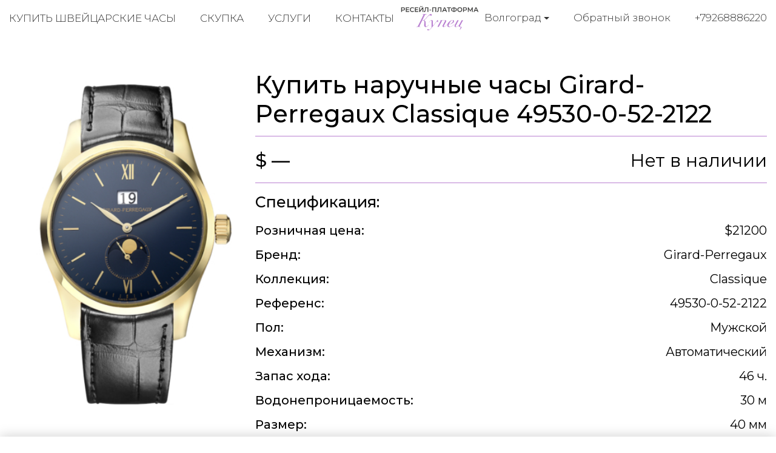

--- FILE ---
content_type: text/html; charset=utf-8
request_url: https://kupec-volgograd.ru/buy-watches/girard-perregaux-classique-49530-0-52-2122
body_size: 6258
content:
<!DOCTYPE html>
<html lang="ru">

<head>
  <meta charset="utf-8">
  <meta name="viewport" content="width=device-width, initial-scale=1.0, shrink-to-fit=no">
  <meta name="format-detection" content="telephone=no">

  <title>Купить наручные часы Girard-Perregaux Classique 49530-0-52-2122 в Волгограде</title>
  <meta name="description" content="Купить наручные часы Girard-Perregaux Classique по выгодной цене в Волгоград. Оригинальные швейцарские часы элитных брендов по низким ценам.">
  <meta name="keywords" content="">

  <link rel="icon" href="/static/kupec/images/favicon.ico" type="image/x-icon">
  <link rel="icon" href="/static/kupec/images/favicon.png" type="image/png">
  <link rel="icon" href="/static/kupec/images/favicon.svg" type="image/svg+xml">

  <link rel="stylesheet" href="/static/kupec/styles/bootstrap-4.3.1.min.css">
  <link rel="stylesheet" href="/static/kupec/styles/swiper-5.4.5.min.css">
  <link rel="stylesheet" href="/static/kupec/styles/animate-3.1.0.min.css">

  <link rel="stylesheet" href="/static/kupec/styles/style.css?v=202">

</head>


<body>
  <header class="header">
    <div class="container">
      <div class="header__inner">
        <a href="/" class="logo"><img src="/static/kupec/images/logo.png" alt=""></a>
        <div class="header-contacts">
          <div class="dropdown">
            <button class="dropdown-toggle" type="button" data-toggle="dropdown" aria-haspopup="true" aria-expanded="false">
              <span data-type="value">Волгоград</span>
            </button>
            <div class="dropdown-menu">
              <a class="dropdown-item" href="https://kupec-almaty.kz" data-element="dropdownItem" data-value="">Алматы</a>
              <a class="dropdown-item" href="https://kupec-astana.kz" data-element="dropdownItem" data-value="">Астана</a>
              <a class="dropdown-item" href="https://ashhabad.kupec-watch.com" data-element="dropdownItem" data-value="">Ашхабад</a>
              <a class="dropdown-item" href="https://baku.kupec-watch.com" data-element="dropdownItem" data-value="">Баку</a>
              <a class="dropdown-item" href="https://kupec-barnaul.ru" data-element="dropdownItem" data-value="">Барнаул</a>
              <a class="dropdown-item" href="https://bishkek.kupec-watch.com" data-element="dropdownItem" data-value="">Бишкек</a>
              <a class="dropdown-item" href="https://vilnius.kupec-watch.com" data-element="dropdownItem" data-value="">Вильнюс</a>
              <a class="dropdown-item" href="https://kupec-vladivostok.ru" data-element="dropdownItem" data-value="">Владивосток</a>
              <a class="dropdown-item active" href="https://kupec-volgograd.ru" data-element="dropdownItem" data-value="">Волгоград</a>
              <a class="dropdown-item" href="https://kupec-voronej.ru" data-element="dropdownItem" data-value="">Воронеж</a>
              <a class="dropdown-item" href="https://kupec-dnepropetrovsk.com.ua" data-element="dropdownItem" data-value="">Днепр</a>
              <a class="dropdown-item" href="https://dushanbe.kupec-watch.com" data-element="dropdownItem" data-value="">Душанбе</a>
              <a class="dropdown-item" href="https://kupec-ekb.ru" data-element="dropdownItem" data-value="">Екатеринбург</a>
              <a class="dropdown-item" href="https://erevan.kupec-watch.com" data-element="dropdownItem" data-value="">Ереван</a>
              <a class="dropdown-item" href="https://kupec-ijevsk.ru" data-element="dropdownItem" data-value="">Ижевск</a>
              <a class="dropdown-item" href="https://kupec-irkutsk.ru" data-element="dropdownItem" data-value="">Иркутск</a>
              <a class="dropdown-item" href="https://kupec-kazan.ru" data-element="dropdownItem" data-value="">Казань</a>
              <a class="dropdown-item" href="https://kupec-kaliningrad.ru" data-element="dropdownItem" data-value="">Калининград</a>
              <a class="dropdown-item" href="https://kupec-kiev.com.ua" data-element="dropdownItem" data-value="">Киев</a>
              <a class="dropdown-item" href="https://kishinjov.kupec-watch.com" data-element="dropdownItem" data-value="">Кишинёв</a>
              <a class="dropdown-item" href="https://kupec-krasnodar.ru" data-element="dropdownItem" data-value="">Краснодар</a>
              <a class="dropdown-item" href="https://kupec-krasnoyarsk.ru" data-element="dropdownItem" data-value="">Красноярск</a>
              <a class="dropdown-item" href="https://minsk.kupec-watch.com" data-element="dropdownItem" data-value="">Минск</a>
              <a class="dropdown-item" href="https://kupec-moscow.ru" data-element="dropdownItem" data-value="">Москва</a>
              <a class="dropdown-item" href="https://kupec-nignii-novgorod.ru" data-element="dropdownItem" data-value="">Нижний Новгород</a>
              <a class="dropdown-item" href="https://kupec-novosibirsk.ru" data-element="dropdownItem" data-value="">Новосибирск</a>
              <a class="dropdown-item" href="https://kupec-odessa.com.ua" data-element="dropdownItem" data-value="">Одесса</a>
              <a class="dropdown-item" href="https://kupec-omsc.ru" data-element="dropdownItem" data-value="">Омск</a>
              <a class="dropdown-item" href="https://kupec-perm.ru" data-element="dropdownItem" data-value="">Пермь</a>
              <a class="dropdown-item" href="https://kupec-watch.com" data-element="dropdownItem" data-value="">Рига</a>
              <a class="dropdown-item" href="https://kupec-rnd.ru" data-element="dropdownItem" data-value="">Ростов-на-Дону</a>
              <a class="dropdown-item" href="https://kupec-samara.ru" data-element="dropdownItem" data-value="">Самара</a>
              <a class="dropdown-item" href="https://kupec-spb.ru" data-element="dropdownItem" data-value="">Санкт-Петербург</a>
              <a class="dropdown-item" href="https://kupec-saratov.ru" data-element="dropdownItem" data-value="">Саратов</a>
              <a class="dropdown-item" href="https://kupec-krim.ru" data-element="dropdownItem" data-value="">Симферополь</a>
              <a class="dropdown-item" href="https://kupec-sochi.ru" data-element="dropdownItem" data-value="">Сочи</a>
              <a class="dropdown-item" href="https://kupec-stavropol.ru" data-element="dropdownItem" data-value="">Ставрополь</a>
              <a class="dropdown-item" href="https://tashkent.kupec-watch.com" data-element="dropdownItem" data-value="">Ташкент</a>
              <a class="dropdown-item" href="https://tbilisi.kupec-watch.com" data-element="dropdownItem" data-value="">Тбилиси</a>
              <a class="dropdown-item" href="https://kupec-tumen.ru" data-element="dropdownItem" data-value="">Тюмень</a>
              <a class="dropdown-item" href="https://kupec-ufa.ru" data-element="dropdownItem" data-value="">Уфа</a>
              <a class="dropdown-item" href="https://kupec-habarovsk.ru" data-element="dropdownItem" data-value="">Хабаровск</a>
              <a class="dropdown-item" href="https://kupec-kharkov.com.ua" data-element="dropdownItem" data-value="">Харьков</a>
              <a class="dropdown-item" href="https://kupec-chelyabinsk.ru" data-element="dropdownItem" data-value="">Челябинск</a>
            </div>
          </div>
          <a class="link-call" href="#" data-dismiss="modal" data-toggle="modal" data-target="#form_call">Обратный звонок</a>
          <a class="link-tel" href="tel:+79268886220">+79268886220</a>
        </div>
        <nav class="navi">
          <button class="menu-toggle"><span class="lines"></span></button>
          <ul>
            <li><a href="/buy-watches/page/1/">Купить швейцарские часы</a></li>
            <li><a href="/buying-up-of-watches/">Скупка</a></li>
            <li><a href="/watch-pawnshop/">Услуги</a></li>
            <li><a href="/contacts/">Контакты</a></li>
          </ul>
        </nav>
      </div>
    </div>
  </header>

  <main class="main">
    <div class="container">
      <div class="section product">
        <div class="product__image">
          <img src="/uploads/images/watches/640/1.jpg" alt="">
        </div>
        <div class="product__main">
          <h1 class="product-name" style="padding-bottom: 0.75rem; border-bottom: 1px solid #b980d1">Купить наручные часы Girard-Perregaux Classique 49530-0-52-2122</h1>
          <div class="product-price">
            <div class="price">$ —</div>
            <div class="status">Нет в наличии</div>
          </div>
          <div class="product-props">
            <h3 class="product-props__top">Спецификация:</h3>
            <div class="props-list">
              <div class="props-list__item">
                  <b>Розничная цена:</b>
                  <span>$21200</span>
              </div>
              <div class="props-list__item">
                  <b>Бренд:</b>
                  <span>Girard-Perregaux</span>
              </div>
              <div class="props-list__item">
                  <b>Коллекция:</b>
                  <span>Classique</span>
              </div>
              <div class="props-list__item">
                  <b>Референс:</b>
                  <span>49530-0-52-2122</span>
              </div>
              <div class="props-list__item">
                  <b>Пол:</b>
                  <span>Мужской</span>
              </div>
              <div class="props-list__item">
                  <b>Механизм:</b>
                  <span>Автоматический</span>
              </div>
              <div class="props-list__item">
                  <b>Запас хода:</b>
                  <span>46 ч.</span>
              </div>
              <div class="props-list__item">
                  <b>Водонепроницаемость:</b>
                  <span>30 м</span>
              </div>
              <div class="props-list__item">
                  <b>Размер:</b>
                  <span>40 мм</span>
              </div>
              <div class="props-list__item">
                  <b>Корпус:</b>
                  <span>Розовое золото</span>
              </div>
              <div class="props-list__item">
                  <b>Браслет:</b>
                  <span>Кожа крокодила</span>
              </div>
              <div class="props-list__item">
                  <b>Застёжка:</b>
                  <span>Раскладная</span>
              </div>
            </div>
          </div>
        </div>
      </div>
    </div>
  </main>

  <footer class="footer">
    <div class="container">
      <div class="footer__inner">
        <nav class="navi wow fadeInRight">
          <ul>
            <li><a href="/buy-watches/page/1/">Купить швейцарские часы</a></li>
            <li><a href="/buying-up-of-watches/">Скупка часов</a></li>
            <li><a href="/watch-pawnshop/">Услуги</a></li>
            <li><a href="/buy-jewelry/page/1/">Ювелирные украшения</a></li>
            <li><a href="/buying-up-of-jewelry/">Скупка украшений</a></li>
            <li><a href="/sell-jewelry/">Продать украшения</a></li>
            <li><a href="/contacts/">Контакты</a></li>
          </ul>
        </nav>
        <a href="index.html" class="logo wow fadeInUp"><img src="/static/kupec/images/logo_white.png" alt=""></a>
        <div class="footer-contacts wow fadeInLeft">
          <div class="dropdown">
            <button class="dropdown-toggle" type="button" data-toggle="dropdown" aria-haspopup="true" aria-expanded="false">
              <span data-type="value">Волгоград</span>
            </button>
            <div class="dropdown-menu">
              <a class="dropdown-item" href="https://kupec-almaty.kz" data-element="dropdownItem" data-value="">Алматы</a>
              <a class="dropdown-item" href="https://kupec-astana.kz" data-element="dropdownItem" data-value="">Астана</a>
              <a class="dropdown-item" href="https://ashhabad.kupec-watch.com" data-element="dropdownItem" data-value="">Ашхабад</a>
              <a class="dropdown-item" href="https://baku.kupec-watch.com" data-element="dropdownItem" data-value="">Баку</a>
              <a class="dropdown-item" href="https://kupec-barnaul.ru" data-element="dropdownItem" data-value="">Барнаул</a>
              <a class="dropdown-item" href="https://bishkek.kupec-watch.com" data-element="dropdownItem" data-value="">Бишкек</a>
              <a class="dropdown-item" href="https://vilnius.kupec-watch.com" data-element="dropdownItem" data-value="">Вильнюс</a>
              <a class="dropdown-item" href="https://kupec-vladivostok.ru" data-element="dropdownItem" data-value="">Владивосток</a>
              <a class="dropdown-item active" href="https://kupec-volgograd.ru" data-element="dropdownItem" data-value="">Волгоград</a>
              <a class="dropdown-item" href="https://kupec-voronej.ru" data-element="dropdownItem" data-value="">Воронеж</a>
              <a class="dropdown-item" href="https://kupec-dnepropetrovsk.com.ua" data-element="dropdownItem" data-value="">Днепр</a>
              <a class="dropdown-item" href="https://dushanbe.kupec-watch.com" data-element="dropdownItem" data-value="">Душанбе</a>
              <a class="dropdown-item" href="https://kupec-ekb.ru" data-element="dropdownItem" data-value="">Екатеринбург</a>
              <a class="dropdown-item" href="https://erevan.kupec-watch.com" data-element="dropdownItem" data-value="">Ереван</a>
              <a class="dropdown-item" href="https://kupec-ijevsk.ru" data-element="dropdownItem" data-value="">Ижевск</a>
              <a class="dropdown-item" href="https://kupec-irkutsk.ru" data-element="dropdownItem" data-value="">Иркутск</a>
              <a class="dropdown-item" href="https://kupec-kazan.ru" data-element="dropdownItem" data-value="">Казань</a>
              <a class="dropdown-item" href="https://kupec-kaliningrad.ru" data-element="dropdownItem" data-value="">Калининград</a>
              <a class="dropdown-item" href="https://kupec-kiev.com.ua" data-element="dropdownItem" data-value="">Киев</a>
              <a class="dropdown-item" href="https://kishinjov.kupec-watch.com" data-element="dropdownItem" data-value="">Кишинёв</a>
              <a class="dropdown-item" href="https://kupec-krasnodar.ru" data-element="dropdownItem" data-value="">Краснодар</a>
              <a class="dropdown-item" href="https://kupec-krasnoyarsk.ru" data-element="dropdownItem" data-value="">Красноярск</a>
              <a class="dropdown-item" href="https://minsk.kupec-watch.com" data-element="dropdownItem" data-value="">Минск</a>
              <a class="dropdown-item" href="https://kupec-moscow.ru" data-element="dropdownItem" data-value="">Москва</a>
              <a class="dropdown-item" href="https://kupec-nignii-novgorod.ru" data-element="dropdownItem" data-value="">Нижний Новгород</a>
              <a class="dropdown-item" href="https://kupec-novosibirsk.ru" data-element="dropdownItem" data-value="">Новосибирск</a>
              <a class="dropdown-item" href="https://kupec-odessa.com.ua" data-element="dropdownItem" data-value="">Одесса</a>
              <a class="dropdown-item" href="https://kupec-omsc.ru" data-element="dropdownItem" data-value="">Омск</a>
              <a class="dropdown-item" href="https://kupec-perm.ru" data-element="dropdownItem" data-value="">Пермь</a>
              <a class="dropdown-item" href="https://kupec-watch.com" data-element="dropdownItem" data-value="">Рига</a>
              <a class="dropdown-item" href="https://kupec-rnd.ru" data-element="dropdownItem" data-value="">Ростов-на-Дону</a>
              <a class="dropdown-item" href="https://kupec-samara.ru" data-element="dropdownItem" data-value="">Самара</a>
              <a class="dropdown-item" href="https://kupec-spb.ru" data-element="dropdownItem" data-value="">Санкт-Петербург</a>
              <a class="dropdown-item" href="https://kupec-saratov.ru" data-element="dropdownItem" data-value="">Саратов</a>
              <a class="dropdown-item" href="https://kupec-krim.ru" data-element="dropdownItem" data-value="">Симферополь</a>
              <a class="dropdown-item" href="https://kupec-sochi.ru" data-element="dropdownItem" data-value="">Сочи</a>
              <a class="dropdown-item" href="https://kupec-stavropol.ru" data-element="dropdownItem" data-value="">Ставрополь</a>
              <a class="dropdown-item" href="https://tashkent.kupec-watch.com" data-element="dropdownItem" data-value="">Ташкент</a>
              <a class="dropdown-item" href="https://tbilisi.kupec-watch.com" data-element="dropdownItem" data-value="">Тбилиси</a>
              <a class="dropdown-item" href="https://kupec-tumen.ru" data-element="dropdownItem" data-value="">Тюмень</a>
              <a class="dropdown-item" href="https://kupec-ufa.ru" data-element="dropdownItem" data-value="">Уфа</a>
              <a class="dropdown-item" href="https://kupec-habarovsk.ru" data-element="dropdownItem" data-value="">Хабаровск</a>
              <a class="dropdown-item" href="https://kupec-kharkov.com.ua" data-element="dropdownItem" data-value="">Харьков</a>
              <a class="dropdown-item" href="https://kupec-chelyabinsk.ru" data-element="dropdownItem" data-value="">Челябинск</a>
            </div>
          </div>
          <p>ул. Ополченская 3</p>
          <a class="link-call" href="#" data-dismiss="modal" data-toggle="modal" data-target="#form_call">Обратный звонок</a>
          <a class="link-tel" href="tel:+79268886220">+79268886220</a>
        </div>
      </div>
    </div>
  </footer>

  <div class="mobile-overlay">
    <button class="menu-toggle"><span class="lines"></span></button>
    <div class="mobile-overlay-menu">
      <nav class="navi">
        <ul>
          <li><a href="/buy-watches/page/1/">Купить швейцарские часы</a></li>
          <li><a href="/buying-up-of-watches/">Скупка часов</a></li>
          <li><a href="/watch-pawnshop/">Услуги</a></li>
          <li><a href="/buy-jewelry/page/1/">Ювелирные украшения</a></li>
          <li><a href="/buying-up-of-jewelry/">Скупка украшений</a></li>
          <li><a href="/sell-jewelry/">Продать украшения</a></li>
          <li><a href="/contacts/">Контакты</a></li>
        </ul>
      </nav>
    </div>
  </div>

  <div id="sticky-bar">
    <a class="intro-messenger-link" href="tel:+79268886220">
      <img src="/static/kupec/images/phone.svg" alt="">
      <span>Телефон</span>
    </a>
    <a class="intro-messenger-link" href="whatsapp://send?phone=79268886220">
      <img src="/static/kupec/images/whatsapp.svg" alt="">
      <span>Whatsapp</span>
    </a>
    <a class="intro-messenger-link" href="tg://resolve?domain=lombard_premium">
      <img src="/static/kupec/images/telegram.svg" alt="">
      <span>Telegram</span>
    </a>
    <a class="intro-messenger-link" href="viber://chat?number=79268886220">
      <img src="/static/kupec/images/viber.svg" alt="">
      <span>Viber</span>
    </a>
  </div>

  <div class="modal fade modal-form" id="form_info" tabindex="-1" role="dialog" aria-hidden="true">
    <div class="modal-dialog">
      <div class="modal-content">
        <div class="modal-header">Важная информация для клиентов<a href="#" class="btn-close" data-dismiss="modal" aria-hidden="true"><i class="icon icon-close"></i></a></div>
        <div class="modal-body">
          <div class="post">
            <div class="h2">1. Продажа в часовой ломбард</div>
            <p>Многие часовые ломбарды работают по регламенту, установленным центральным банком, поэтому вы рискуете продать свои часы по цене лома! Основная деятельность ломбардов это залог, при котором многие из них оценивают часы в 10% от реальной стоимости. Многие часовые ломбарды стали переименовываться в часовые центры, так как клиенты стали более внимательными с выбором места продажи. Чтобы определить такие места, где себя хотят выдать за часовой центр, обратите внимание на название домена. Мы знаем что есть и порядочные часовые ломбарды, которые делают справедливую оценку, но таких очень маленькое количество! Такие часовые ломбарды не вкладываются в рекламу и находится даже не на первых страницах поисковых систем. Зачем им это, если и так много предложений, не только от клиентов, но и также от других часовых ломбардов.</p>
            <p>Вывод простой:</p>
            <p>Чем больше часовой ломбард тратит на рекламу, тем дешевле ему нужно выкупать часы, так как никому не секрет, что поисковые запросы «часовой ломбард», «ломбард часов» стоят 2000 рублей за один клик. Если хотите продать свои часы не по заниженной цене, придерживайтесь следующего: Не обращайте внимание на платную рекламу и фешенебельные офисы! Придерживаясь этого, вы не будете оплачивать многочисленные расходы этих компаний, пожертвовав на это своей разницей между реальной ценой и предлагаемым выкупом.</p>
          </div>
          <div class="post">
            <div class="h2">2. Продажа в часовой центр:</div>
            <p>Большинство часовых центров работает по схеме начала 2000-х,рассчитывая на экономическую безграмотность клиентов. Принцип работы заключается в психологическом давлении, которое воздействует на эмоциональное состояние клиента. Простые примеры:</p>
            <ol>
              <li>Офисы или магазины в центре города, исполненные в дорогом стиле</li>
              <li>Вооруженная Охрана, в стиле Коммандос</li>
              <li>Внушение наличия большой капитализации и возможность выдачи клиенту любого количества валюты за выкуп.</li>
            </ol>
            <p>Когда клиент попадает в подобную обстановку, он подвержен манипуляции и внушению. Попав в данную ситуацию, вы хотите подстроиться под «высочайший уровень», и не осознанно, готовы продать свои часы за любые деньги, показав свой статус состоятельного человека.</p>
            <p>Чем больше расходов, тем дешевле нужно часовому центру выкуп изделия! Часы всегда реализуются за одну цену, поэтому вы должны сделать правильный выбор: продать часы по максимальной цене или получить максимальные впечатления, которые вы не получите даже в крупных банках страны.</p>
          </div>
          <div class="post">
            <div class="h2">3. Продажа в часовой центр Купец:</div>
            <p>Всем кто когда-нибудь хоть раз был за границей или связан с ней экономически, знает,что в крупных городах Европы, Азии,Америки уже давно перешли на онлайн поддержку клиентов, минимизируя свои расходы, давая наиболее выгодные предложения своим клиентам. Мы поддерживаем данное направление, заключая договора с крупными сервисными центрами. У нас вы получите максимальную оценку, так как вы не будете оплачивать нам выше перечисленные расходы, за счет продажи своих часов.</p>
          </div>
        </div>
      </div>
    </div>
  </div>

  <div class="modal fade modal-form" id="form_call" tabindex="-1" role="dialog" aria-hidden="true">
    <div class="modal-dialog">
      <div class="modal-content">
        <div class="modal-header">Обратный звонок
          <a href="#" class="btn-close" data-dismiss="modal" aria-hidden="true"><i class="icon icon-close"></i></a>
        </div>
        <div class="modal-body">
          <form class="form-horizontal" action="/post/" method="post">
            <input type="hidden" name="csrf_token" value="ImM3NjQxMzA3ZjYwNGNhYTRkOWQwZTU5ZGY5MDc0NTBhZjZiYThhNTYi.aXDRew.QJViXC8w0UzMLh03xMAN6zAVXpI">
            <input type="hidden" name="form_name" value="back_call_form">
            <div class="form-group">
              <label class="control-label">Телефон</label>
              <input class="form-control" type="tel" pattern="\+?[0-9]{11,13}" minlength="11" maxlength="14" name="phone" placeholder="+79991112233" required>
            </div>
            <div class="form-baton">
              <button class="btn btn-primary" type="submit">Отправить</button>
            </div>
          </form>
        </div>
      </div>
    </div>
  </div>

  <script src="/static/kupec/scripts/jquery-3.4.1.min.js"></script>
  <script src="/static/kupec/scripts/popper-1.16.1.min.js"></script>
  <script src="/static/kupec/scripts/bootstrap-4.3.1.min.js"></script>
  <script src="/static/kupec/scripts/wow-1.3.0.min.js"></script>
  <script src="/static/kupec/scripts/swiper-5.4.5.min.js"></script>
  <script src="/static/kupec/scripts/index.js"></script>



</body>

</html>

--- FILE ---
content_type: image/svg+xml
request_url: https://kupec-volgograd.ru/static/kupec/images/viber.svg
body_size: 3485
content:
<?xml version="1.0" encoding="UTF-8" standalone="no"?>
<svg xmlns="http://www.w3.org/2000/svg" viewBox="0 0 128 128" width="36" height="36">
<path style="fill:#b980d1" d="M 63.994,24 C 54.995,24 40.973,24.789 32.429,32.221 C 26.39,37.947 23.998,45.981 23.998,56.379 C 23.998,57.236 23.994,58.208 24.002,59.236 C 23.994,60.264 23.998,61.235 23.998,62.092 C 23.998,72.492 26.39,80.53 32.429,86.245 C 35.681,89.083 39.737,90.949 43.996,92.168 V 100.89 C 43.996,103.94 46.095,104 46.478,104 H 46.495 C 47.484,104 48.338,103.54 49.194,102.82 C 49.515,102.53 53.233,98.59 57.276,94.28 C 59.684,94.42 61.972,94.47 63.992,94.47 C 63.992,94.47 63.992,94.47 63.992,94.47 C 63.992,94.47 63.992,94.47 63.992,94.47 C 72.991,94.47 87.012,93.69 95.557,86.245 C 101.6,80.53 104,72.492 104,62.092 C 104,61.235 104.01,60.264 104,59.236 C 104.01,58.189 104,57.236 104,56.379 C 104,45.979 101.6,37.945 95.557,32.219 C 87.014,24.789 72.993,24 63.994,24 Z M 97.99,61.426 V 62.092 C 97.99,71.425 95.902,77.806 91.42,82.111 C 83.657,88.759 68.867,88.759 63.992,88.759 C 62.509,88.759 60.101,88.759 57.258,88.568 C 56.468,89.406 47.995,98.43 47.995,98.43 V 87.273 C 43.789,86.302 39.631,84.74 36.569,82.111 C 32.088,77.806 29.998,71.425 29.998,62.092 V 61.426 C 29.998,60.759 29.996,60.035 30.002,59.198 C 29.996,58.436 29.996,57.712 29.998,57.046 V 56.379 C 29.998,47.035 32.088,40.667 36.569,36.357 C 44.331,29.712 59.12,29.712 63.994,29.712 C 68.867,29.712 83.657,29.712 91.418,36.357 C 95.902,40.667 97.988,47.035 97.988,56.379 V 57.046 C 97.988,57.712 97.99,58.436 97.984,59.274 C 97.99,60.035 97.99,60.759 97.99,61.426 Z M 77.993,60.187 C 76.889,60.187 75.993,59.331 75.993,58.284 C 75.993,52.212 71.006,47.202 64.638,46.882 C 63.534,46.827 62.688,45.93 62.746,44.88 C 62.804,43.829 63.762,43.021 64.848,43.079 C 73.342,43.505 79.993,50.185 79.993,58.284 C 79.993,59.331 79.096,60.187 77.993,60.187 Z M 82.894,71.33 C 80.672,69.559 79.647,69.025 76.579,67.254 C 75.301,66.53 73.354,65.902 72.331,65.902 C 71.633,65.902 70.797,66.416 70.286,66.892 C 68.973,68.149 68.544,69.711 66.244,69.711 C 63.994,69.711 60.065,67.521 57.244,64.702 C 54.285,62.016 51.995,58.284 51.995,56.131 C 51.995,53.951 53.607,53.512 54.918,52.261 C 55.431,51.775 55.995,50.979 55.995,50.314 C 55.995,49.341 55.333,47.515 54.567,46.297 C 52.725,43.374 52.161,42.397 50.287,40.282 C 49.653,39.566 48.931,39.239 48.175,39.237 C 46.898,39.235 45.221,39.839 44.084,40.644 C 42.376,41.858 40.591,43.509 40.113,45.566 C 40.049,45.846 40.011,46.128 39.999,46.41 C 39.907,48.553 40.79,50.728 41.745,52.57 C 43.99,56.912 46.962,61.102 50.195,64.854 C 51.229,66.073 52.355,67.178 53.521,68.263 C 54.653,69.368 55.825,70.435 57.085,71.425 C 61.025,74.511 65.436,77.33 69.994,79.482 C 71.91,80.377 74.166,81.196 76.393,81.139 C 76.711,81.139 77.029,81.101 77.347,81.025 C 79.507,80.568 81.241,78.873 82.515,77.254 C 83.361,76.168 83.994,74.568 83.992,73.349 C 83.99,72.625 83.647,71.939 82.894,71.33 Z M 83.992,62.092 C 82.888,62.092 81.993,61.235 81.993,60.187 V 58.284 C 81.993,48.833 73.917,41.141 63.994,41.141 C 62.89,41.141 61.994,40.288 61.994,39.237 C 61.994,38.185 62.89,37.332 63.994,37.332 C 76.123,37.332 85.993,46.732 85.993,58.284 V 60.187 C 85.993,61.235 85.097,62.092 83.992,62.092 Z M 71.71,58.284 C 70.822,58.284 70.01,57.712 69.775,56.855 C 69.228,54.855 67.588,53.293 65.494,52.779 C 64.424,52.514 63.782,51.476 64.058,50.457 C 64.334,49.44 65.422,48.829 66.496,49.09 C 69.992,49.953 72.732,52.56 73.645,55.903 C 73.923,56.912 73.283,57.96 72.215,58.227 C 72.045,58.265 71.876,58.284 71.71,58.284 Z" />
</svg>
